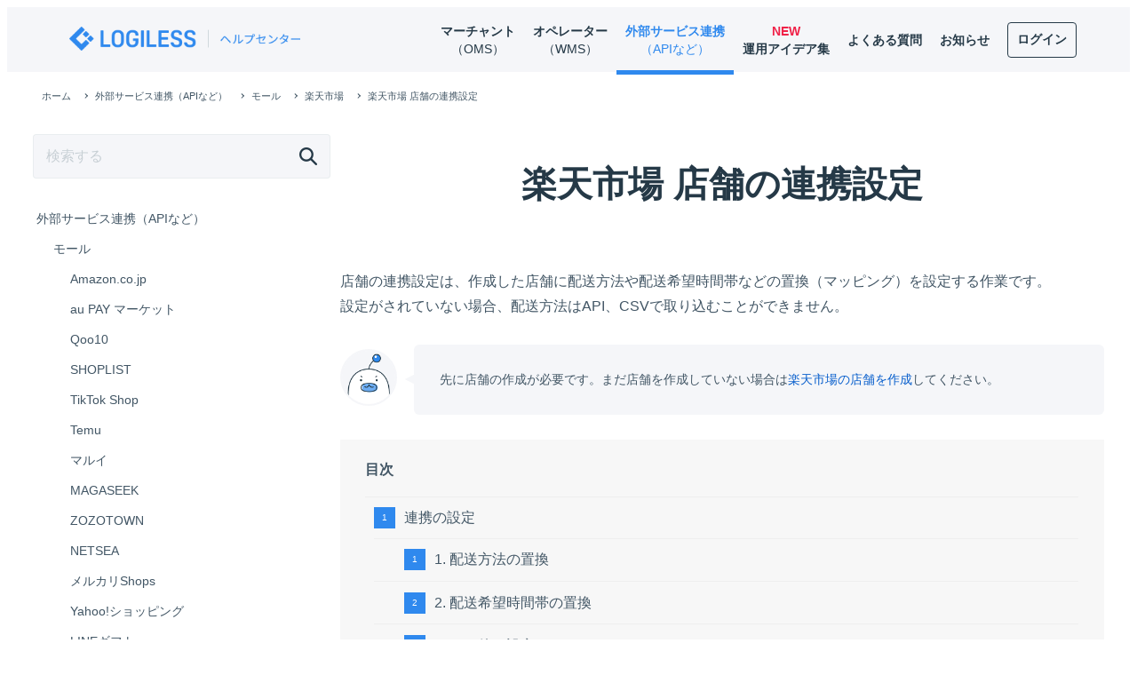

--- FILE ---
content_type: image/svg+xml
request_url: https://support.logiless.com/wp-content/themes/snow-monkey-child/assets/img/ico-go-top.svg
body_size: 301
content:
<svg xmlns="http://www.w3.org/2000/svg" width="17.021" height="9.732" viewBox="0 0 17.021 9.732">
  <path id="Icon_ion-ios-arrow-down" data-name="Icon ion-ios-arrow-down" d="M14.7,14.18l6.436,6.441a1.211,1.211,0,0,0,1.718,0,1.227,1.227,0,0,0,0-1.723l-7.293-7.3a1.214,1.214,0,0,0-1.677-.035L6.542,18.893A1.217,1.217,0,0,0,8.26,20.616Z" transform="translate(-6.188 -11.247)" fill="#2f89ee"/>
</svg>
